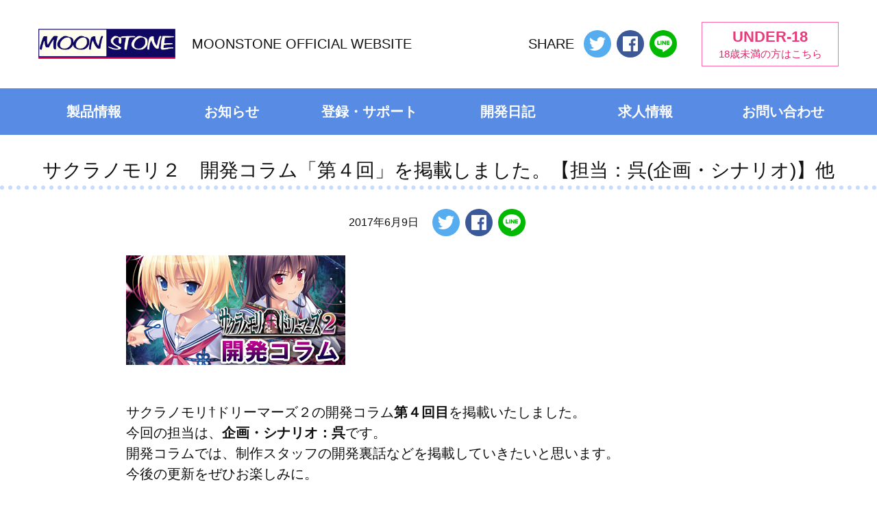

--- FILE ---
content_type: text/html; charset=UTF-8
request_url: https://www.moon-stone.jp/2002.html
body_size: 7154
content:
<!DOCTYPE html>
<html lang="ja">
<head>
<meta charset="utf-8">
<meta http-equiv="X-UA-Compatible" content="IE=edge">
<meta name="viewport" content="width=device-width,initial-scale=1">
<meta name="description" content="PCゲームメーカー MOONSTONE公式サイト" />
<meta name="keywords" content="MOONSTONE,Cherry,Honey,MOON STONE,ムーンストーン,月石,ゲーム,アニメ,エロゲー,仄暗き時の果てより,サクラノモリ†ドリーマーズ,Princess Evangile,夏の色のノスタルジア,妹ぱらだいす！,妹ぱら,やまかぜ嵐,伊東ライフ,呉,桜坂つちゆ,日向奈尾,恋純ほたる" xml:lang="ja" lang="ja" />
<meta name="author" content="MOONSTONE" xml:lang="ja" lang="ja" />
<meta name="copyright" content="Copyright (c) MOONSTONE" xml:lang="ja" lang="ja" />
<meta name="twitter:card" content="summary_large_image">
<meta name="twitter:site" content="@moonstonetwitt">
<meta property="og:title" content="サクラノモリ２　開発コラム「第４回」を掲載しました。【担当：呉(企画・シナリオ)】他 &#8211; MOONSTONE Official Website">
<meta property="og:type" content="website">
<meta property="og:description" content="PCゲームメーカー MOONSTONE公式サイト">
<meta property="og:url" content="https://www.moon-stone.jp/2002.html">
<meta property="og:image" content="https://xsrv.moon-stone.jp/product/ms26/img/ms26_column02.jpg">
<meta property="og:site_name" content="MOONSTONE Official Website">
<meta name="twitter:domain" content="www.moon-stone.jp">
<meta name="twitter:creator" content="@moonstonetwitt">
<link href="https://www.moon-stone.jp/wp_main/wp-content/themes/moonstone-2018/style.css?201807120005" rel="stylesheet" type="text/css" media="all">
<link rel="shortcut icon" type="image/x-icon" href="https://www.moon-stone.jp/favicon.ico">
<link rel="alternate" type="application/rss+xml" title="RSS" href="https://www.moon-stone.jp/feed" />
<link rel="canonical" href="https://www.moon-stone.jp/" />

<title>サクラノモリ２　開発コラム「第４回」を掲載しました。【担当：呉(企画・シナリオ)】他 &#8211; MOONSTONE Official Website</title>
<meta name='robots' content='max-image-preview:large' />
<link rel='dns-prefetch' href='//www.googletagmanager.com' />
<link rel="alternate" type="application/rss+xml" title="MOONSTONE Official Website &raquo; フィード" href="https://www.moon-stone.jp/feed" />
<link rel="alternate" type="application/rss+xml" title="MOONSTONE Official Website &raquo; コメントフィード" href="https://www.moon-stone.jp/comments/feed" />
<script type="text/javascript">
/* <![CDATA[ */
window._wpemojiSettings = {"baseUrl":"https:\/\/s.w.org\/images\/core\/emoji\/14.0.0\/72x72\/","ext":".png","svgUrl":"https:\/\/s.w.org\/images\/core\/emoji\/14.0.0\/svg\/","svgExt":".svg","source":{"concatemoji":"https:\/\/www.moon-stone.jp\/wp_main\/wp-includes\/js\/wp-emoji-release.min.js?ver=6.4.6"}};
/*! This file is auto-generated */
!function(i,n){var o,s,e;function c(e){try{var t={supportTests:e,timestamp:(new Date).valueOf()};sessionStorage.setItem(o,JSON.stringify(t))}catch(e){}}function p(e,t,n){e.clearRect(0,0,e.canvas.width,e.canvas.height),e.fillText(t,0,0);var t=new Uint32Array(e.getImageData(0,0,e.canvas.width,e.canvas.height).data),r=(e.clearRect(0,0,e.canvas.width,e.canvas.height),e.fillText(n,0,0),new Uint32Array(e.getImageData(0,0,e.canvas.width,e.canvas.height).data));return t.every(function(e,t){return e===r[t]})}function u(e,t,n){switch(t){case"flag":return n(e,"\ud83c\udff3\ufe0f\u200d\u26a7\ufe0f","\ud83c\udff3\ufe0f\u200b\u26a7\ufe0f")?!1:!n(e,"\ud83c\uddfa\ud83c\uddf3","\ud83c\uddfa\u200b\ud83c\uddf3")&&!n(e,"\ud83c\udff4\udb40\udc67\udb40\udc62\udb40\udc65\udb40\udc6e\udb40\udc67\udb40\udc7f","\ud83c\udff4\u200b\udb40\udc67\u200b\udb40\udc62\u200b\udb40\udc65\u200b\udb40\udc6e\u200b\udb40\udc67\u200b\udb40\udc7f");case"emoji":return!n(e,"\ud83e\udef1\ud83c\udffb\u200d\ud83e\udef2\ud83c\udfff","\ud83e\udef1\ud83c\udffb\u200b\ud83e\udef2\ud83c\udfff")}return!1}function f(e,t,n){var r="undefined"!=typeof WorkerGlobalScope&&self instanceof WorkerGlobalScope?new OffscreenCanvas(300,150):i.createElement("canvas"),a=r.getContext("2d",{willReadFrequently:!0}),o=(a.textBaseline="top",a.font="600 32px Arial",{});return e.forEach(function(e){o[e]=t(a,e,n)}),o}function t(e){var t=i.createElement("script");t.src=e,t.defer=!0,i.head.appendChild(t)}"undefined"!=typeof Promise&&(o="wpEmojiSettingsSupports",s=["flag","emoji"],n.supports={everything:!0,everythingExceptFlag:!0},e=new Promise(function(e){i.addEventListener("DOMContentLoaded",e,{once:!0})}),new Promise(function(t){var n=function(){try{var e=JSON.parse(sessionStorage.getItem(o));if("object"==typeof e&&"number"==typeof e.timestamp&&(new Date).valueOf()<e.timestamp+604800&&"object"==typeof e.supportTests)return e.supportTests}catch(e){}return null}();if(!n){if("undefined"!=typeof Worker&&"undefined"!=typeof OffscreenCanvas&&"undefined"!=typeof URL&&URL.createObjectURL&&"undefined"!=typeof Blob)try{var e="postMessage("+f.toString()+"("+[JSON.stringify(s),u.toString(),p.toString()].join(",")+"));",r=new Blob([e],{type:"text/javascript"}),a=new Worker(URL.createObjectURL(r),{name:"wpTestEmojiSupports"});return void(a.onmessage=function(e){c(n=e.data),a.terminate(),t(n)})}catch(e){}c(n=f(s,u,p))}t(n)}).then(function(e){for(var t in e)n.supports[t]=e[t],n.supports.everything=n.supports.everything&&n.supports[t],"flag"!==t&&(n.supports.everythingExceptFlag=n.supports.everythingExceptFlag&&n.supports[t]);n.supports.everythingExceptFlag=n.supports.everythingExceptFlag&&!n.supports.flag,n.DOMReady=!1,n.readyCallback=function(){n.DOMReady=!0}}).then(function(){return e}).then(function(){var e;n.supports.everything||(n.readyCallback(),(e=n.source||{}).concatemoji?t(e.concatemoji):e.wpemoji&&e.twemoji&&(t(e.twemoji),t(e.wpemoji)))}))}((window,document),window._wpemojiSettings);
/* ]]> */
</script>
<style id='wp-emoji-styles-inline-css' type='text/css'>

	img.wp-smiley, img.emoji {
		display: inline !important;
		border: none !important;
		box-shadow: none !important;
		height: 1em !important;
		width: 1em !important;
		margin: 0 0.07em !important;
		vertical-align: -0.1em !important;
		background: none !important;
		padding: 0 !important;
	}
</style>
<link rel='stylesheet' id='wp-block-library-css' href='https://www.moon-stone.jp/wp_main/wp-includes/css/dist/block-library/style.min.css?ver=6.4.6' type='text/css' media='all' />
<style id='classic-theme-styles-inline-css' type='text/css'>
/*! This file is auto-generated */
.wp-block-button__link{color:#fff;background-color:#32373c;border-radius:9999px;box-shadow:none;text-decoration:none;padding:calc(.667em + 2px) calc(1.333em + 2px);font-size:1.125em}.wp-block-file__button{background:#32373c;color:#fff;text-decoration:none}
</style>
<style id='global-styles-inline-css' type='text/css'>
body{--wp--preset--color--black: #000000;--wp--preset--color--cyan-bluish-gray: #abb8c3;--wp--preset--color--white: #ffffff;--wp--preset--color--pale-pink: #f78da7;--wp--preset--color--vivid-red: #cf2e2e;--wp--preset--color--luminous-vivid-orange: #ff6900;--wp--preset--color--luminous-vivid-amber: #fcb900;--wp--preset--color--light-green-cyan: #7bdcb5;--wp--preset--color--vivid-green-cyan: #00d084;--wp--preset--color--pale-cyan-blue: #8ed1fc;--wp--preset--color--vivid-cyan-blue: #0693e3;--wp--preset--color--vivid-purple: #9b51e0;--wp--preset--gradient--vivid-cyan-blue-to-vivid-purple: linear-gradient(135deg,rgba(6,147,227,1) 0%,rgb(155,81,224) 100%);--wp--preset--gradient--light-green-cyan-to-vivid-green-cyan: linear-gradient(135deg,rgb(122,220,180) 0%,rgb(0,208,130) 100%);--wp--preset--gradient--luminous-vivid-amber-to-luminous-vivid-orange: linear-gradient(135deg,rgba(252,185,0,1) 0%,rgba(255,105,0,1) 100%);--wp--preset--gradient--luminous-vivid-orange-to-vivid-red: linear-gradient(135deg,rgba(255,105,0,1) 0%,rgb(207,46,46) 100%);--wp--preset--gradient--very-light-gray-to-cyan-bluish-gray: linear-gradient(135deg,rgb(238,238,238) 0%,rgb(169,184,195) 100%);--wp--preset--gradient--cool-to-warm-spectrum: linear-gradient(135deg,rgb(74,234,220) 0%,rgb(151,120,209) 20%,rgb(207,42,186) 40%,rgb(238,44,130) 60%,rgb(251,105,98) 80%,rgb(254,248,76) 100%);--wp--preset--gradient--blush-light-purple: linear-gradient(135deg,rgb(255,206,236) 0%,rgb(152,150,240) 100%);--wp--preset--gradient--blush-bordeaux: linear-gradient(135deg,rgb(254,205,165) 0%,rgb(254,45,45) 50%,rgb(107,0,62) 100%);--wp--preset--gradient--luminous-dusk: linear-gradient(135deg,rgb(255,203,112) 0%,rgb(199,81,192) 50%,rgb(65,88,208) 100%);--wp--preset--gradient--pale-ocean: linear-gradient(135deg,rgb(255,245,203) 0%,rgb(182,227,212) 50%,rgb(51,167,181) 100%);--wp--preset--gradient--electric-grass: linear-gradient(135deg,rgb(202,248,128) 0%,rgb(113,206,126) 100%);--wp--preset--gradient--midnight: linear-gradient(135deg,rgb(2,3,129) 0%,rgb(40,116,252) 100%);--wp--preset--font-size--small: 13px;--wp--preset--font-size--medium: 20px;--wp--preset--font-size--large: 36px;--wp--preset--font-size--x-large: 42px;--wp--preset--spacing--20: 0.44rem;--wp--preset--spacing--30: 0.67rem;--wp--preset--spacing--40: 1rem;--wp--preset--spacing--50: 1.5rem;--wp--preset--spacing--60: 2.25rem;--wp--preset--spacing--70: 3.38rem;--wp--preset--spacing--80: 5.06rem;--wp--preset--shadow--natural: 6px 6px 9px rgba(0, 0, 0, 0.2);--wp--preset--shadow--deep: 12px 12px 50px rgba(0, 0, 0, 0.4);--wp--preset--shadow--sharp: 6px 6px 0px rgba(0, 0, 0, 0.2);--wp--preset--shadow--outlined: 6px 6px 0px -3px rgba(255, 255, 255, 1), 6px 6px rgba(0, 0, 0, 1);--wp--preset--shadow--crisp: 6px 6px 0px rgba(0, 0, 0, 1);}:where(.is-layout-flex){gap: 0.5em;}:where(.is-layout-grid){gap: 0.5em;}body .is-layout-flow > .alignleft{float: left;margin-inline-start: 0;margin-inline-end: 2em;}body .is-layout-flow > .alignright{float: right;margin-inline-start: 2em;margin-inline-end: 0;}body .is-layout-flow > .aligncenter{margin-left: auto !important;margin-right: auto !important;}body .is-layout-constrained > .alignleft{float: left;margin-inline-start: 0;margin-inline-end: 2em;}body .is-layout-constrained > .alignright{float: right;margin-inline-start: 2em;margin-inline-end: 0;}body .is-layout-constrained > .aligncenter{margin-left: auto !important;margin-right: auto !important;}body .is-layout-constrained > :where(:not(.alignleft):not(.alignright):not(.alignfull)){max-width: var(--wp--style--global--content-size);margin-left: auto !important;margin-right: auto !important;}body .is-layout-constrained > .alignwide{max-width: var(--wp--style--global--wide-size);}body .is-layout-flex{display: flex;}body .is-layout-flex{flex-wrap: wrap;align-items: center;}body .is-layout-flex > *{margin: 0;}body .is-layout-grid{display: grid;}body .is-layout-grid > *{margin: 0;}:where(.wp-block-columns.is-layout-flex){gap: 2em;}:where(.wp-block-columns.is-layout-grid){gap: 2em;}:where(.wp-block-post-template.is-layout-flex){gap: 1.25em;}:where(.wp-block-post-template.is-layout-grid){gap: 1.25em;}.has-black-color{color: var(--wp--preset--color--black) !important;}.has-cyan-bluish-gray-color{color: var(--wp--preset--color--cyan-bluish-gray) !important;}.has-white-color{color: var(--wp--preset--color--white) !important;}.has-pale-pink-color{color: var(--wp--preset--color--pale-pink) !important;}.has-vivid-red-color{color: var(--wp--preset--color--vivid-red) !important;}.has-luminous-vivid-orange-color{color: var(--wp--preset--color--luminous-vivid-orange) !important;}.has-luminous-vivid-amber-color{color: var(--wp--preset--color--luminous-vivid-amber) !important;}.has-light-green-cyan-color{color: var(--wp--preset--color--light-green-cyan) !important;}.has-vivid-green-cyan-color{color: var(--wp--preset--color--vivid-green-cyan) !important;}.has-pale-cyan-blue-color{color: var(--wp--preset--color--pale-cyan-blue) !important;}.has-vivid-cyan-blue-color{color: var(--wp--preset--color--vivid-cyan-blue) !important;}.has-vivid-purple-color{color: var(--wp--preset--color--vivid-purple) !important;}.has-black-background-color{background-color: var(--wp--preset--color--black) !important;}.has-cyan-bluish-gray-background-color{background-color: var(--wp--preset--color--cyan-bluish-gray) !important;}.has-white-background-color{background-color: var(--wp--preset--color--white) !important;}.has-pale-pink-background-color{background-color: var(--wp--preset--color--pale-pink) !important;}.has-vivid-red-background-color{background-color: var(--wp--preset--color--vivid-red) !important;}.has-luminous-vivid-orange-background-color{background-color: var(--wp--preset--color--luminous-vivid-orange) !important;}.has-luminous-vivid-amber-background-color{background-color: var(--wp--preset--color--luminous-vivid-amber) !important;}.has-light-green-cyan-background-color{background-color: var(--wp--preset--color--light-green-cyan) !important;}.has-vivid-green-cyan-background-color{background-color: var(--wp--preset--color--vivid-green-cyan) !important;}.has-pale-cyan-blue-background-color{background-color: var(--wp--preset--color--pale-cyan-blue) !important;}.has-vivid-cyan-blue-background-color{background-color: var(--wp--preset--color--vivid-cyan-blue) !important;}.has-vivid-purple-background-color{background-color: var(--wp--preset--color--vivid-purple) !important;}.has-black-border-color{border-color: var(--wp--preset--color--black) !important;}.has-cyan-bluish-gray-border-color{border-color: var(--wp--preset--color--cyan-bluish-gray) !important;}.has-white-border-color{border-color: var(--wp--preset--color--white) !important;}.has-pale-pink-border-color{border-color: var(--wp--preset--color--pale-pink) !important;}.has-vivid-red-border-color{border-color: var(--wp--preset--color--vivid-red) !important;}.has-luminous-vivid-orange-border-color{border-color: var(--wp--preset--color--luminous-vivid-orange) !important;}.has-luminous-vivid-amber-border-color{border-color: var(--wp--preset--color--luminous-vivid-amber) !important;}.has-light-green-cyan-border-color{border-color: var(--wp--preset--color--light-green-cyan) !important;}.has-vivid-green-cyan-border-color{border-color: var(--wp--preset--color--vivid-green-cyan) !important;}.has-pale-cyan-blue-border-color{border-color: var(--wp--preset--color--pale-cyan-blue) !important;}.has-vivid-cyan-blue-border-color{border-color: var(--wp--preset--color--vivid-cyan-blue) !important;}.has-vivid-purple-border-color{border-color: var(--wp--preset--color--vivid-purple) !important;}.has-vivid-cyan-blue-to-vivid-purple-gradient-background{background: var(--wp--preset--gradient--vivid-cyan-blue-to-vivid-purple) !important;}.has-light-green-cyan-to-vivid-green-cyan-gradient-background{background: var(--wp--preset--gradient--light-green-cyan-to-vivid-green-cyan) !important;}.has-luminous-vivid-amber-to-luminous-vivid-orange-gradient-background{background: var(--wp--preset--gradient--luminous-vivid-amber-to-luminous-vivid-orange) !important;}.has-luminous-vivid-orange-to-vivid-red-gradient-background{background: var(--wp--preset--gradient--luminous-vivid-orange-to-vivid-red) !important;}.has-very-light-gray-to-cyan-bluish-gray-gradient-background{background: var(--wp--preset--gradient--very-light-gray-to-cyan-bluish-gray) !important;}.has-cool-to-warm-spectrum-gradient-background{background: var(--wp--preset--gradient--cool-to-warm-spectrum) !important;}.has-blush-light-purple-gradient-background{background: var(--wp--preset--gradient--blush-light-purple) !important;}.has-blush-bordeaux-gradient-background{background: var(--wp--preset--gradient--blush-bordeaux) !important;}.has-luminous-dusk-gradient-background{background: var(--wp--preset--gradient--luminous-dusk) !important;}.has-pale-ocean-gradient-background{background: var(--wp--preset--gradient--pale-ocean) !important;}.has-electric-grass-gradient-background{background: var(--wp--preset--gradient--electric-grass) !important;}.has-midnight-gradient-background{background: var(--wp--preset--gradient--midnight) !important;}.has-small-font-size{font-size: var(--wp--preset--font-size--small) !important;}.has-medium-font-size{font-size: var(--wp--preset--font-size--medium) !important;}.has-large-font-size{font-size: var(--wp--preset--font-size--large) !important;}.has-x-large-font-size{font-size: var(--wp--preset--font-size--x-large) !important;}
.wp-block-navigation a:where(:not(.wp-element-button)){color: inherit;}
:where(.wp-block-post-template.is-layout-flex){gap: 1.25em;}:where(.wp-block-post-template.is-layout-grid){gap: 1.25em;}
:where(.wp-block-columns.is-layout-flex){gap: 2em;}:where(.wp-block-columns.is-layout-grid){gap: 2em;}
.wp-block-pullquote{font-size: 1.5em;line-height: 1.6;}
</style>

<!-- Site Kit によって追加された Google タグ（gtag.js）スニペット -->
<!-- Google アナリティクス スニペット (Site Kit が追加) -->
<script type="text/javascript" src="https://www.googletagmanager.com/gtag/js?id=GT-MBHW227Z" id="google_gtagjs-js" async></script>
<script type="text/javascript" id="google_gtagjs-js-after">
/* <![CDATA[ */
window.dataLayer = window.dataLayer || [];function gtag(){dataLayer.push(arguments);}
gtag("set","linker",{"domains":["www.moon-stone.jp"]});
gtag("js", new Date());
gtag("set", "developer_id.dZTNiMT", true);
gtag("config", "GT-MBHW227Z");
 window._googlesitekit = window._googlesitekit || {}; window._googlesitekit.throttledEvents = []; window._googlesitekit.gtagEvent = (name, data) => { var key = JSON.stringify( { name, data } ); if ( !! window._googlesitekit.throttledEvents[ key ] ) { return; } window._googlesitekit.throttledEvents[ key ] = true; setTimeout( () => { delete window._googlesitekit.throttledEvents[ key ]; }, 5 ); gtag( "event", name, { ...data, event_source: "site-kit" } ); }; 
/* ]]> */
</script>
<link rel="https://api.w.org/" href="https://www.moon-stone.jp/wp-json/" /><link rel="alternate" type="application/json" href="https://www.moon-stone.jp/wp-json/wp/v2/posts/2002" /><link rel="EditURI" type="application/rsd+xml" title="RSD" href="https://www.moon-stone.jp/wp_main/xmlrpc.php?rsd" />
<meta name="generator" content="WordPress 6.4.6" />
<link rel="canonical" href="https://www.moon-stone.jp/2002.html" />
<link rel='shortlink' href='https://www.moon-stone.jp/?p=2002' />
<link rel="alternate" type="application/json+oembed" href="https://www.moon-stone.jp/wp-json/oembed/1.0/embed?url=https%3A%2F%2Fwww.moon-stone.jp%2F2002.html" />
<link rel="alternate" type="text/xml+oembed" href="https://www.moon-stone.jp/wp-json/oembed/1.0/embed?url=https%3A%2F%2Fwww.moon-stone.jp%2F2002.html&#038;format=xml" />
<meta name="generator" content="Site Kit by Google 1.159.0" /></head>
<body>
<div class="site fade-in" id="site">
<div class="site-header">
<div class="site-header-top">
<h1 class="site-logo"><a href="/" data-title="MOONSTONE OFFICIAL WEBSITE"><img src="https://xsrv.moon-stone.jp/wp_main/wp-content/themes/moonstone-2018/img/logo-moonstone.png" alt="MOONSTONE OFFICIAL WEBSITE"></a></h1>

<div class="social-buttons-container">
<div class="heading">SHARE</div>
﻿<ul class="social-buttons global">
<li class="twitter"><a href="http://twitter.com/share?url=https%3A%2F%2Fwww.moon-stone.jp%2F&text=MOONSTONE+Official+Website&hashtags=MOONSTONE" target="_blank">ツイートする</a></li>
<li class="facebook"><a class="fb-xfbml-parse-ignore" target="_blank" href="https://www.facebook.com/sharer/sharer.php?u=https%3A%2F%2Fwww.moon-stone.jp%2F">
Facebookでシェアする</a></li>
<li class="line"><a class="line btn" href="http://line.me/R/msg/text/?MOONSTONE%20Official%20Website%20https%3A%2F%2Fwww.moon-stone.jp%2F">LINEで送る</a></li>
</ul><!-- .social-buttons -->
</div>

<a class="link-under-18" href="https://allage.moon-stone.jp/">
<span class="title">UNDER-18</span>
<span class="desc">18歳未満の方はこちら</span>
</a>
</div>
<div class="header-menu">
<ul class="global-menu">
<li><a href="/p-seihin">製品情報</a></li>
<li><a href="/p-information">お知らせ</a></li>
<li><a href="/p-support">登録・サポート</a></li>
<li><a href="http://moon-stone.blog.jp/">開発日記</a></li>
<li><a href="/p-kyujin">求人情報</a></li>
<li><a href="/p-mail">お問い合わせ</a></li>
</ul>
</div><!-- .header-menu -->
</div><!-- .site-header -->
<div class="site-content">
<!-- end header -->
<div class="entry-container post-2002 post type-post status-publish format-standard hentry category-1" id="post-2002">
<h2 class="page-title">サクラノモリ２　開発コラム「第４回」を掲載しました。【担当：呉(企画・シナリオ)】他</h2>
<div class="entry-meta">
<div class="entry-date">2017年6月9日</div>
﻿<ul class="social-buttons global">
<li class="twitter"><a href="http://twitter.com/share?url=https%3A%2F%2Fwww.moon-stone.jp%2F2002.html&text=%E3%82%B5%E3%82%AF%E3%83%A9%E3%83%8E%E3%83%A2%E3%83%AA%EF%BC%92%E3%80%80%E9%96%8B%E7%99%BA%E3%82%B3%E3%83%A9%E3%83%A0%E3%80%8C%E7%AC%AC%EF%BC%94%E5%9B%9E%E3%80%8D%E3%82%92%E6%8E%B2%E8%BC%89%E3%81%97%E3%81%BE%E3%81%97%E3%81%9F%E3%80%82%E3%80%90%E6%8B%85%E5%BD%93%EF%BC%9A%E5%91%89%28%E4%BC%81%E7%94%BB%E3%83%BB%E3%82%B7%E3%83%8A%E3%83%AA%E3%82%AA%29%E3%80%91%E4%BB%96&hashtags=MOONSTONE" target="_blank">ツイートする</a></li>
<li class="facebook"><a class="fb-xfbml-parse-ignore" target="_blank" href="https://www.facebook.com/sharer/sharer.php?u=https%3A%2F%2Fwww.moon-stone.jp%2F2002.html">
Facebookでシェアする</a></li>
<li class="line"><a class="line btn" href="http://line.me/R/msg/text/?%E3%82%B5%E3%82%AF%E3%83%A9%E3%83%8E%E3%83%A2%E3%83%AA%EF%BC%92%E3%80%80%E9%96%8B%E7%99%BA%E3%82%B3%E3%83%A9%E3%83%A0%E3%80%8C%E7%AC%AC%EF%BC%94%E5%9B%9E%E3%80%8D%E3%82%92%E6%8E%B2%E8%BC%89%E3%81%97%E3%81%BE%E3%81%97%E3%81%9F%E3%80%82%E3%80%90%E6%8B%85%E5%BD%93%EF%BC%9A%E5%91%89%28%E4%BC%81%E7%94%BB%E3%83%BB%E3%82%B7%E3%83%8A%E3%83%AA%E3%82%AA%29%E3%80%91%E4%BB%96%20https%3A%2F%2Fwww.moon-stone.jp%2F2002.html">LINEで送る</a></li>
</ul><!-- .social-buttons -->
</div><!-- .entry-meta -->
<div class="entry-content"><p><a href="https://www.moon-stone.jp/product/ms26/ms26_col04.html"><img decoding="async" src="https://xsrv.moon-stone.jp/product/ms26/img/ms26_column02.jpg" width="320" /><br />
 <br />
 </a></p>
<p>サクラノモリ†ドリーマーズ２の開発コラム<strong>第４回目</strong>を掲載いたしました。<br />
 今回の担当は、<strong>企画・シナリオ：呉</strong>です。<br />
 開発コラムでは、制作スタッフの開発裏話などを掲載していきたいと思います。<br />
 今後の更新をぜひお楽しみに。<br />
 <br />
 <a class="button" href="https://www.moon-stone.jp/product/ms26/ms26_col04.html">開発コラム第４回はこちら</a></p></div>
</div><!-- .entry-container -->
<div class="neighbor-pager">
<div class="previous"><a href="https://www.moon-stone.jp/2000.html" rel="prev">【サクラノモリ†ドリーマーズ２】原画：やまかぜ嵐サイン会のお知らせ</a></div>
<div class="next"><a href="https://www.moon-stone.jp/2005.html" rel="next">サクラノモリ†ドリーマーズ２体験版　公開</a></div>
</div><!-- .navigation -->
<!-- begin footer -->
</div><!-- .site-content -->
<div class="site-footer">
<ul class="footer-menu">
<li><a href="/">トップ</a></li>
<li><a href="/p-seihin">製品情報</a></li>
<li><a href="/p-information">お知らせ</a></li>
<li><a href="/p-support">登録・サポート</a></li>
<li><a href="http://moon-stone.blog.jp/">開発日記</a></li>
<li><a href="/p-kyujin">求人情報</a></li>
<li class="break"><a href="#"></a></li>
<li><a href="/p-riyou">著作物利用規定</a></li>
<li><a href="/p-link">リンク</a></li>
<li><a href="https://www.moon-stone.jp/feed">RSS</a></li>
<li><a href="/p-mail">お問い合わせ</a></li>
</ul>

<ul class="footer-brand-link">
<li><a href="https://www.moon-stone.jp/"><img src="https://xsrv.moon-stone.jp/wp_main/wp-content/themes/moonstone-2018/img/logo-moonstone.png" alt="MOONSTONE"></a></li>
<li><a href="https://argonauts-soft.com/"><img src="https://xsrv.moon-stone.jp/wp_main/wp-content/themes/moonstone-2018/img/logo-argonauts.png" alt="Argonauts"></a></li>
</ul>

<p class="footer-desc">当ページに掲載されている製品名および会社名は各社の商標または登録商標です。<br>
MOONSTONE Websiteに掲載されている記事およびグラフィックなどの<br>
全ての著作物の無断使用・無断転載を禁じます。</p>
<p class="footer-copyright">Copyright © MOONSTONE All Rights Reserved.</p>
</div><!-- .site-footer -->
</div><!-- .site -->
<a href="#site" class="back-to-top">ページの先頭に戻る</a>
<div class="fb-root"></div>
<script src="https://www.moon-stone.jp/wp_main/wp-content/themes/moonstone-2018/js/main.js?201807111555"></script>
<script async src="//platform.twitter.com/widgets.js" charset="utf-8"></script>
<script>
(function(d, s, id) {
  var js, fjs = d.getElementsByTagName(s)[0];
  if (d.getElementById(id)) return;
  js = d.createElement(s); js.id = id;
  js.src = "//connect.facebook.net/ja_JP/sdk.js#xfbml=1&version=v2.9";
  fjs.parentNode.insertBefore(js, fjs);
}(document, 'script', 'facebook-jssdk'));
</script>
<script type="text/javascript">
  var _gaq = _gaq || [];
  _gaq.push(['_setAccount', 'UA-18298308-3']);
  _gaq.push(['_trackPageview']);

  (function() {
    var ga = document.createElement('script'); ga.type = 'text/javascript'; ga.async = true;
    ga.src = 'https://www.google-analytics.com/ga.js';
    var s = document.getElementsByTagName('script')[0]; s.parentNode.insertBefore(ga, s);
  })();
</script>
</body>
</html>

<!-- Dynamic page generated in 0.111 seconds. -->
<!-- Cached page generated by WP-Super-Cache on 2025-08-26 13:19:29 -->

<!-- Compression = gzip -->